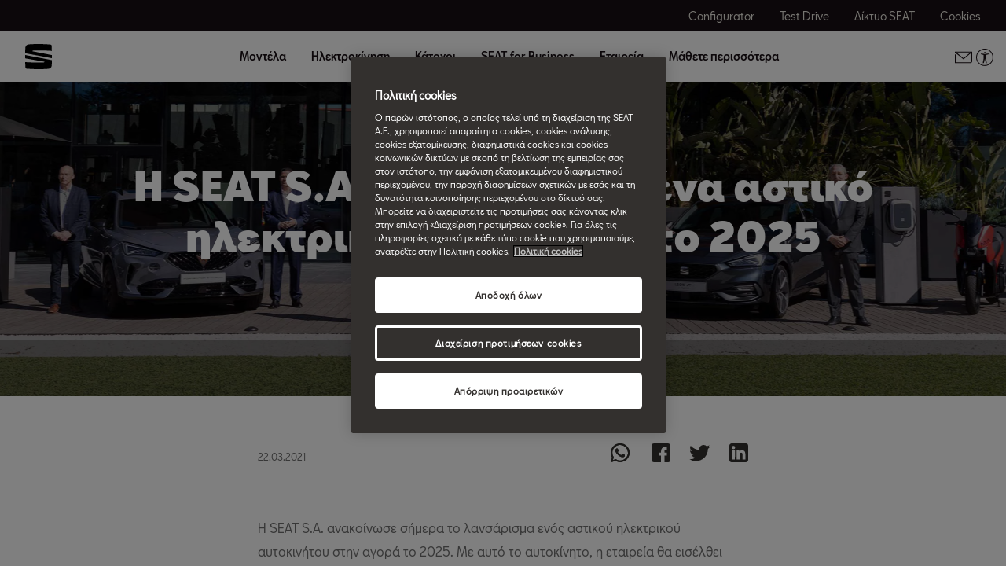

--- FILE ---
content_type: text/html;charset=utf-8
request_url: https://www.seat.gr/company/news/company/annual-press-conference
body_size: 17224
content:

<!DOCTYPE HTML>
<html lang="el-GR">


    <head>

	

	
		<script defer="defer" type="text/javascript" src="/.rum/@adobe/helix-rum-js@%5E2/dist/rum-standalone.js"></script>
<link rel="preload" as="font" href="/etc.clientlibs/nuevaswebs/components/clientlibs/nuevaswebs/main/resources/fonts/SeatBcn-Regular.woff" crossorigin="anonymous"/>
		<link rel="preload" as="font" href="/etc.clientlibs/nuevaswebs/components/clientlibs/nuevaswebs/main/resources/fonts/SeatBcn-Black.woff" crossorigin="anonymous"/>
		<link rel="preload" as="font" href="/etc.clientlibs/nuevaswebs/components/clientlibs/nuevaswebs/main/resources/fonts/SeatBcn-Bold.woff" crossorigin="anonymous"/>
		<link rel="preload" as="font" href="/etc.clientlibs/nuevaswebs/components/clientlibs/nuevaswebs/main/resources/fonts/SeatBcn-Medium.woff" crossorigin="anonymous"/>

		<link rel="dns-prefetch" href="https://seat-ws.com"/>

		
	

    

	

	<link rel="dns-prefetch" href="https://www.googletagmanager.com"/>
	<link rel="dns-prefetch" href="https://analytics.google.com"/>
	<link rel="dns-prefetch" href="https://assets.adobedtm.com"/>
	<link rel="dns-prefetch" href="https://seatsa.tt.omtrdc.net"/>

    
    

	
	<meta http-equiv="content-type" content="text/html; charset=UTF-8"/>
	<meta name="viewport" content="width=device-width, initial-scale=1, shrink-to-fit=no, maximum-scale=1, user-scalable=no"/>

	


	
	


	<!-- SEO Meta tags -->
	<meta name="robots" content="INDEX, FOLLOW"/>

	
	

	
	
    

    
        
            <meta id="seatIdAvoidProfile" name="seatIdAvoidProfile" content="false"/>
        
            <meta id="languageISO" name="languageISO" content="el_GR"/>
        
            <meta id="currency" name="currency" content="€"/>
        
            <meta id="currencyCode" name="currencyCode" content="EUR"/>
        
            <meta id="workflow" name="workflow" content="seat-gr-el"/>
        
            <meta id="RYE-config-central" name="RYE-config-central" content="true"/>
        
            <meta id="dealerURL" name="dealerURL" content="https://www.seat.gr/company/news/company/annual-press-conference.snw.xml?app=seat"/>
        
            <meta id="dealerCountry" name="dealerCountry" content="grc"/>
        
            <meta id="hash" name="hash" content="aTNmV0FJemFTeUJsWkNWOTdVR3BzaG5pa2NOUlptZHU3SjJuOU1qdXJhczh2Qm0yaQ=="/>
        
            <meta id="googleMapId" name="googleMapId" content="defaultMapId"/>
        
            <meta id="hash-grv3" name="hash-grv3" content="6LcppgwrAAAAAO8j1Q7-sxRQxfVdG_mOutb9uLcO"/>
        
            
        
    


	<!-- Social Sharing -->
	
	<meta property="og:url" content="https://www.seat.gr/company/news/company/annual-press-conference"/>
	
		
		
		
	
	
	<meta property="og:image:width" content="300"/>
	<meta property="og:image:height" content="300"/>
	<meta property="og:type" content="article"/>
	<meta property="og:title" content="Η SEAT S.A. θα λανσάρει ένα αστικό ηλεκτρικό αυτοκίνητο το 2025 | SEAT"/>
	<meta property="og:description" content="Η SEAT S.A. ανακοίνωσε σήμερα το λανσάρισμα ενός αστικού
ηλεκτρικού αυτοκινήτου στην αγορά το 2025. Με αυτό το αυτοκίνητο, η εταιρεία θα εισέλθει στην κατηγορία των 20– 25.000 ευρώ, ώστε να κάνει τον εξηλεκτρισμό προσιτό στις μάζες και να επιτύχει τους στόχους της Πράσινης Συμφωνίας."/>

	<meta name="twitter:card" content="summary_large_image"/>
	
	
	<meta name="twitter:title" content="Η SEAT S.A. θα λανσάρει ένα αστικό ηλεκτρικό αυτοκίνητο το 2025 | SEAT"/>
	<meta name="twitter:description" content="Η SEAT S.A. ανακοίνωσε σήμερα το λανσάρισμα ενός αστικού
ηλεκτρικού αυτοκινήτου στην αγορά το 2025. Με αυτό το αυτοκίνητο, η εταιρεία θα εισέλθει στην κατηγορία των 20– 25.000 ευρώ, ώστε να κάνει τον εξηλεκτρισμό προσιτό στις μάζες και να επιτύχει τους στόχους της Πράσινης Συμφωνίας."/>

	

	
	

	
		
		
	

	
	

	
		
    
<link href="/etc.clientlibs/nuevaswebs/components/clientlibs/common/vendor/bootstrap-css.lc-a4b3f509e79c54a512b890d73235ef04-lc.min.css" type="text/css" rel="stylesheet"><link href="/etc.clientlibs/vwgroup/components/content/services/clientlibs/include.lc-328563ac6d32353c004c0459f0f978fc-lc.min.css" type="text/css" rel="stylesheet"><link href="/etc.clientlibs/seat-website/components/clientlibs/main.lc-db4c072ffbbb7ac68e60e233400f9ce5-lc.min.css" type="text/css" rel="stylesheet"><link href="/etc.clientlibs/nuevaswebs/components/clientlibs/nuevaswebs/main.lc-421bf845eef5c58018ca0b820a7e1957-lc.min.css" type="text/css" rel="stylesheet"><link href="/etc.clientlibs/seatComponents/components/banner/clientlibs.lc-2e4f1360ddbd64fbf400a2c011b5b2c7-lc.min.css" type="text/css" rel="stylesheet"><link href="/etc.clientlibs/vwgroup/components/clientlibs/common/utils/sticky-manager.lc-40865846d96a1f8467c170fe60081936-lc.min.css" type="text/css" rel="stylesheet"><link href="/etc.clientlibs/seat-website/components/structure/global-header/clientlibs.lc-e04289a4752a0f3731ac366b9fefbb53-lc.min.css" type="text/css" rel="stylesheet"><link href="/etc.clientlibs/vwgroup/components/structure/global-footer/clientlibs.lc-69736be27cde8e1e8af05c14a881dd78-lc.min.css" type="text/css" rel="stylesheet"><link href="/etc.clientlibs/vwgroup/components/structure/global-footer/country-selector/clientlibs.lc-05689f5a0158d7787a70982259510e77-lc.min.css" type="text/css" rel="stylesheet"><link href="/etc.clientlibs/seat-website/components/structure/global-footer/country-selector/clientlibs.lc-b052239651a9aae9046df73a81e5c95d-lc.min.css" type="text/css" rel="stylesheet"><link href="/etc.clientlibs/vwgroup/components/structure/prefooter/clientlibs.lc-67ad46a3952d14696a195e3db6552f3f-lc.min.css" type="text/css" rel="stylesheet"><link href="/etc.clientlibs/seat-website/components/structure/prefooter/clientlibs.lc-b6c1368dd79d24230f5a871b0f87ef9a-lc.min.css" type="text/css" rel="stylesheet"><link href="/etc.clientlibs/seat-website/components/structure/global-footer/clientlibs.lc-d8ece081ab7a42a547f76b7103bec530-lc.min.css" type="text/css" rel="stylesheet">


	

	

	

	

	

	<title>Η SEAT S.A. θα λανσάρει ένα αστικό ηλεκτρικό αυτοκίνητο το 2025 | SEAT</title>
	<meta name="hideInNav"/>
	<meta name="navTitle" content="Η SEAT S.A. θα λανσάρει ένα αστικό ηλεκτρικό αυτοκίνητο το 2025"/>

	<meta name="description" content="Η SEAT S.A. ανακοίνωσε σήμερα το λανσάρισμα ενός αστικού
ηλεκτρικού αυτοκινήτου στην αγορά το 2025. Με αυτό το αυτοκίνητο, η εταιρεία θα εισέλθει στην κατηγορία των 20– 25.000 ευρώ, ώστε να κάνει τον εξηλεκτρισμό προσιτό στις μάζες και να επιτύχει τους στόχους της Πράσινης Συμφωνίας."/>
	<meta name="template" content="articlepagetemplate"/>

	

	


	
    
    

    
    
    
    

	
    
        <link rel="icon" type="image/vnd.microsoft.icon" href="/etc/designs/nuevaswebs/favicon.ico"/>
        <link rel="shortcut icon" type="image/vnd.microsoft.icon" href="/etc/designs/nuevaswebs/favicon.ico"/>
    
    


	
	
		
    
<script type="text/javascript" src="/etc.clientlibs/vwgroup/components/clientlibs/common/utils/datalayer.lc-824949316b956be3c781af3ce4e713ed-lc.min.js"></script><script type="text/javascript" src="/etc.clientlibs/nuevaswebs/components/clientlibs/nuevaswebs/analytics.lc-a95b21c5abc9022be24bedbc76a0b259-lc.min.js"></script>


		
		
	

	
	

    
        
            <!-- OneTrust Cookies Consent Notice start for seat.gr -->
<script src="https://cdn.cookielaw.org/scripttemplates/otSDKStub.js" data-document-language="true" type="text/javascript" charset="UTF-8" data-domain-script="3589b628-f439-4b49-9334-a9715d4a3f7e"></script>
<!-- OneTrust Cookies Consent Notice end for seat.gr -->

<script src="https://assets.adobedtm.com/ee3d1dc2ceba/27d84612c207/launch-ENb70d780c40d145d483879179c0a43392.min.js" async></script>

<!-- Google Tag Manager -->
<script>(function(w,d,s,l,i){w[l]=w[l]||[];w[l].push({'gtm.start':
new Date().getTime(),event:'gtm.js'});var f=d.getElementsByTagName(s)[0],
j=d.createElement(s),dl=l!='dataLayer'?'&l='+l:'';j.async=true;j.src=
'https://www.googletagmanager.com/gtm.js?id='+i+dl;f.parentNode.insertBefore(j,f);
})(window,document,'script','dataLayer','GTM-MHFKJXR');</script>
<!-- End Google Tag Manager -->

<meta name="google-site-verification" content="vRSWuj-2qixAfmFq8WR5pZfQJpmsA70BTJEPbPqP-BM" />
        

        
    

	

	<script type="text/javascript">
		SEAT_ANALYTICS.trackPage('content\/countries\/gr\/seat\u002Dwebsite\/el\/company\/news\/company\/annual\u002Dpress\u002Dconference.html','','',false,'','');
	</script>

	<!-- SEO Part 1 canonical URL v1.0.6.1 -->
    
        
            
                
                <link rel="canonical" href="https://www.seat.gr/company/news/company/annual-press-conference"/>
            
        

        
            
        

        

        
    

	<!-- Seat Dealers Clientlib -->
	
	

	<!-- CSS Overlay -->
	
	

	
		<span id="hash" class="hidden" data-value="aTNmV0FJemFTeUJsWkNWOTdVR3BzaG5pa2NOUlptZHU3SjJuOU1qdXJhczh2Qm0yaQ=="></span>
	

	
		
	


</head>

    
    
        
    
    
    

    

    <body class="aem-site seat-website   ">
    
    
        



        
        


	



<div class="hidden" data-alt="Browser not supported
To live the full Seat Experience, please upgrade your browser to the newest version." id="compatibilityie"></div>

	<!-- Google Tag Manager (noscript) -->
<noscript><iframe src="https://www.googletagmanager.com/ns.html?id=GTM-MHFKJXR"
height="0" width="0" style="display:none;visibility:hidden"></iframe></noscript>
<!-- End Google Tag Manager (noscript) -->




<span class="d-none" id="pagenaming">en:Εταιρεία:News &amp; Events:Company:Annual Press Conference </span>
<span class="d-none" id="carCode"></span>
<span class="d-none" id="market-language">GR/EL</span>

<!-- Seat Dealers Analytics -->








<div class="cookie-policy-container">
	

	<div id="cookies-modal-container">

	</div>
</div>



    
<div><div class="section"><div class="new"></div>
</div><div class="iparys_inherited"><div class="modal-parsys iparsys parsys"></div>
</div>
</div>



<div><div class="section"><div class="new"></div>
</div><div class="iparys_inherited"><div class="header iparsys parsys"><div class="banner section">

    


<div id="banner-banner-63552154" class="seatComponents-banner seatComponents-banner-banner-63552154" style="display:none">
	 
	<div id="banner-banner-63552154" class="seatComponents-banner seatComponents-banner-banner-63552154">
		
	<div class="wrapper">
		<div class="banner-icon"></div>
		<div class="notice">Browser no longer supported</div>
		<div class="descriptionNotice">To ensure this content displays correctly, use one of the following options</div>
		<div class="banner-browsers">
			
				
					
						<a href="https://www.google.com/intl/en_en/chrome/" target="_blank" class="browser-choice">
							<img src="/content/dam/public/seat-website/generic/pop-up-browsers/browsers/chrome.png" alt="Browser image" loading="lazy"/>
							<p>Chrome </p></a>
					
						<a href="https://support.apple.com/en_US/downloads/safari" target="_blank" class="browser-choice">
							<img src="/content/dam/public/seat-website/generic/pop-up-browsers/browsers/safari.png" alt="Browser image" loading="lazy"/>
							<p>Safari </p></a>
					
						<a href="https://www.microsoft.com/en-us/edge" target="_blank" class="browser-choice">
							<img src="/content/dam/public/seat-website/generic/pop-up-browsers/browsers/edge.png" alt="Browser image" loading="lazy"/>
							<p>Edge </p></a>
					
						<a href="https://www.mozilla.org/en-US/firefox/new/" target="_blank" class="browser-choice">
							<img src="/content/dam/public/seat-website/generic/pop-up-browsers/browsers/firefox.png" alt="Browser image" loading="lazy"/>
							<p>Firefox </p></a>
					
						<a href="https://www.opera.com/download" target="_blank" class="browser-choice">
							<img src="/content/dam/public/seat-website/generic/pop-up-browsers/browsers/opera.png" alt="Browser image" loading="lazy"/>
							<p>Opera </p></a>
					
				
			
		</div>
		<div class="banner-close"></div>
	</div>

	</div>
</div>
</div>
<div class="ghost section">

</div>
<div class="global-header section">
    


<div class="gh-component stickyManager" data-sticky-type="scrollUp">
	<div id="globalheader" class="global-header-menu ">

		<div class="navigation-overlay"></div>

		<div class="gh-black-bar black-bar wx-hide-s wx-hide-m">
			<div class="gh-center-content">
				<div class="gh-site-name">
					








    <div class="cmp-title"><span class="cmp-title__text"/></div>
    
    


				</div>
				<div class="gh-utility-links">
					


    




	
		
			
	<div class="utility-link">
		
		
		

		<a href="https://www.seat.gr/configurator.html/model?wf=seat-gr-el" target="_self" class="utility-link-cta" onclick="s_objectID='globalheader_utilityLinkLabel_cc';">
			
			<span class="utility-link-label">
				Configurator
			</span>
		</a>
	</div>

		
			
	<div class="utility-link">
		
		
		

		<a href="https://www.seat.gr/car-shopping-tools/test-drive" target="_self" class="utility-link-cta" onclick="s_objectID='globalheader_utilityLinkLabel_td';">
			
			<span class="utility-link-label">
				Test Drive
			</span>
		</a>
	</div>

		
			
	<div class="utility-link">
		
		
		

		<a href="https://www.seat.gr/car-dealer-locator" target="_self" class="utility-link-cta" onclick="s_objectID='globalheader_utilityLinkLabel_find-a-dealer';">
			
			<span class="utility-link-label">
				Δίκτυο SEAT
			</span>
		</a>
	</div>

		
			
	<div class="utility-link">
		
		
		

		<button class="utility-link-cta" onclick="s_objectID='globalheader_utilityLinkLabel_other';Optanon.ToggleInfoDisplay();">
			
			<span class="utility-link-label">
				Cookies
			</span>
		</button>
	</div>

		
	


				</div>	
			</div>
		</div>

		<div class="navigation-bar"> 
			<div class="navigation-bar-container gh-center-content">
				<div class="logo image logo-section">


    
    
    
    
	


    
    

    
    
    
    

    <a class="cmp-image__link" href="https://www.seat.gr/">
        <div class="cmp-image ">
            
    
    
    
        
        <img fetchpriority="auto" src="/content/dam/public/seat-website/global-header/seat-logo/seat-s-logo.svg" loading="lazy" alt="Seat website" title="Seat website" class="cmp-image__image"/>
    

        </div>
    </a>




</div>

				<div class="navigation">
					
						


    




	<div class="selected-resource">
		<span class="selected-resource-label">
		</span>
	</div>
	

	<div class="navigation-content" data-current-resource-path="https://www.seat.gr/company/news/company/annual-press-conference">
		<div class="navigation-panel">
			<div class="navigation-panel-headers">
				<div class="gh-site-name-mobile"></div>
				<div class="close-menu"></div>
			</div>
			<div class="content-panel">
				
					
	
	
		
		
			
		
	

	<div class="navigation-main-item navigation-main-models" data-index="0">
		
			<div class="main-item">
				Μοντέλα
			</div>
		
		
	</div>



					
	
	
		
		
			
		
	

	<div class="gh-panel navigation-main-item navigation-main-models" data-index="0">
		
			<div class="main-item-panel-loader">
				<div class="main-item-panel-frame">
					<div class="back-menu"></div>
					<div class="main-item main-item-mobile">
						Μοντέλα
					</div>
					<div class="main-item-panel">
						
							
	<div class="item-panel">
		<div class="family-filters">
			<div class="family-filter active" data-model-family-tag="all">
				<span class="label">
					Όλα τα μοντέλα
				</span>
				<span class="counter" data-counter="0">
				</span>
			</div>
			
				<div class="family-filter" data-model-family-tag="countries:gr/seat-website/model-category/benzini">
					<span class="label">
						Βενζίνη
					</span>
					<span class="counter" data-counter="0">
					</span>
				</div>
			
				<div class="family-filter" data-model-family-tag="countries:gr/seat-website/model-category/petrelaio">
					<span class="label">
						Πετρέλαιο
					</span>
					<span class="counter" data-counter="0">
					</span>
				</div>
			
				<div class="family-filter" data-model-family-tag="countries:gr/seat-website/model-category/ilektriko">
					<span class="label">
						Ηλεκτρικό
					</span>
					<span class="counter" data-counter="0">
					</span>
				</div>
			
		</div>
		<div class="model-item-container">
			
				
	
	<div class="model-item active" data-model-family-tag="countries:gr/seat-website/model-category/benzini">
		<a href="https://www.seat.gr/carworlds/new-ibiza/overview" target="_self" data-resource-path="https://www.seat.gr/carworlds/new-ibiza/overview">
			<div class="model-item-image-cta">
				<div class="model-item-info">
					<h5>
						Νέο Ibiza
					</h5>
					
						
							<div class="model-item-prices-container">
							<span class="model-item-text model-item-price">
								
								Από  € 16.690 
							</span>
								
							</div>
						
						
					
				</div>
				<div class="model-item-img wx-aspect-ratio">
					
					
    
    
    
        
        <img fetchpriority="auto" src="/content/dam/public/seat-website/global-header/global-navigation/models/seat-new-ibiza-pa-liminal.png" loading="lazy" alt="Ibiza" title="Νέο Ibiza"/>
    

				</div>
			</div>
		</a>
		<div class="model-item-cta-list">
			
			
			
			
			
			
			<a href="https://www.seat.gr/carworlds/new-ibiza/overview" onclick="s_objectID='globalheader_TestDrive_other_';" target="_self" class="model-item-cta model-item-cta-orange">
				<span class="cta-text">Περισσότερα</span>
			</a>
		</div>
	</div>

			
				
	
	<div class="model-item active" data-model-family-tag="countries:gr/seat-website/model-category/benzini">
		<a href="https://www.seat.gr/carworlds/new-arona/overview" target="_self" data-resource-path="https://www.seat.gr/carworlds/new-arona/overview">
			<div class="model-item-image-cta">
				<div class="model-item-info">
					<h5>
						Νέο Arona
					</h5>
					
						
							<div class="model-item-prices-container">
							<span class="model-item-text model-item-price">
								
								Από  € 18.990 
							</span>
								
							</div>
						
						
					
				</div>
				<div class="model-item-img wx-aspect-ratio">
					
					
    
    
    
        
        <img fetchpriority="auto" src="/content/dam/public/seat-website/carworlds/arona-2025/mini-car/seat-arona-style-mini-car.png" loading="lazy" alt="New Arona" title="Νέο Arona"/>
    

				</div>
			</div>
		</a>
		<div class="model-item-cta-list">
			
			
			
			
			
			
			<a href="https://www.seat.gr/carworlds/new-arona/overview" onclick="s_objectID='globalheader_TestDrive_other_';" target="_self" class="model-item-cta model-item-cta-orange">
				<span class="cta-text">Περισσότερα</span>
			</a>
		</div>
	</div>

			
				
	
	<div class="model-item active" data-model-family-tag="countries:gr/seat-website/model-category/benzini,countries:gr/seat-website/model-category/petrelaio">
		<a href="https://www.seat.gr/carworlds/new-leon-2020/overview" target="_self" data-resource-path="https://www.seat.gr/carworlds/new-leon-2020/overview">
			<div class="model-item-image-cta">
				<div class="model-item-info">
					<h5>
						Leon
					</h5>
					
						
							<div class="model-item-prices-container">
							<span class="model-item-text model-item-price">
								
								Από € 23.490 
							</span>
								
							</div>
						
						
					
				</div>
				<div class="model-item-img wx-aspect-ratio">
					
					
    
    
    
        
        <img fetchpriority="auto" src="/content/dam/countries/gr/seat-website/global-header/global-navigation/images/SEAT-NEW-LEON-miniature.png" loading="lazy" alt="Νέο SEAT Leon 2020" title="Leon"/>
    

				</div>
			</div>
		</a>
		<div class="model-item-cta-list">
			
			
			
			
			
			
			<a href="https://www.seat.gr/carworlds/new-leon-2020/overview" onclick="s_objectID='globalheader_TestDrive_other_Leon';" target="_self" class="model-item-cta model-item-cta-orange">
				<span class="cta-text">Περισσότερα</span>
			</a>
		</div>
	</div>

			
				
	
	<div class="model-item active" data-model-family-tag="countries:gr/seat-website/model-category/benzini,countries:gr/seat-website/model-category/petrelaio">
		<a href="https://www.seat.gr/carworlds/new-leon-sportstourer-2020/overview" target="_self" data-resource-path="https://www.seat.gr/carworlds/new-leon-sportstourer-2020/overview">
			<div class="model-item-image-cta">
				<div class="model-item-info">
					<h5>
						Leon Sportstourer
					</h5>
					
						
							<div class="model-item-prices-container">
							<span class="model-item-text model-item-price">
								
								Από € 25.890 
							</span>
								
							</div>
						
						
					
				</div>
				<div class="model-item-img wx-aspect-ratio">
					
					
    
    
    
        
        <img fetchpriority="auto" src="/content/dam/public/seat-website/global-header/global-navigation/models/new-seat-leon-sportstourer-2020.png" loading="lazy" alt="SEAT Leon Sportstourer 2020" title="Leon Sportstourer"/>
    

				</div>
			</div>
		</a>
		<div class="model-item-cta-list">
			
			
			
			
			
			
			<a href="https://www.seat.gr/carworlds/new-leon-sportstourer-2020/overview" onclick="s_objectID='globalheader_TestDrive_cc_Leon_Sportstourer';" target="_self" class="model-item-cta model-item-cta-orange">
				<span class="cta-text">Περισσότερα</span>
			</a>
		</div>
	</div>

			
				
	
	<div class="model-item active" data-model-family-tag="countries:gr/seat-website/model-category/ilektriko">
		<a href="https://www.seat.gr/mobility/mo/ekickscooter-25" target="_self" data-resource-path="https://www.seat.gr/mobility/mo/ekickscooter-25">
			<div class="model-item-image-cta">
				<div class="model-item-info">
					<h5 class="model-item-info-no-price">
						SEAT MÓ eKickscooter 25
					</h5>
					
						
							<div>
							
								
							</div>
						
						
					
				</div>
				<div class="model-item-img wx-aspect-ratio">
					
					
    
    
    
        
        <img fetchpriority="auto" src="/content/dam/public/seat-website/global-header/global-navigation/models/e-kickscooter-25.png" loading="lazy" alt="SEAT MÓ eKickScooter 25" title="SEAT MÓ eKickscooter 25"/>
    

				</div>
			</div>
		</a>
		<div class="model-item-cta-list">
			
			
			
			
			
			
			<a href="https://www.seat.gr/mobility/mo/ekickscooter-25" onclick="s_objectID='globalheader_TestDrive_other_';" target="_self" class="model-item-cta model-item-cta-orange">
				<span class="cta-text">Περισσότερα</span>
			</a>
		</div>
	</div>

			
				
	
	<div class="model-item active" data-model-family-tag="countries:gr/seat-website/model-category/ilektriko">
		<a href="https://www.seat.gr/mobility/mo/e-kickscooter-65" target="_self" data-resource-path="https://www.seat.gr/mobility/mo/e-kickscooter-65">
			<div class="model-item-image-cta">
				<div class="model-item-info">
					<h5 class="model-item-info-no-price">
						SEAT MÓ eKickscooter 65
					</h5>
					
						
							<div>
							
								
							</div>
						
						
					
				</div>
				<div class="model-item-img wx-aspect-ratio">
					
					
    
    
    
        
        <img fetchpriority="auto" src="/content/dam/public/seat-website/global-header/global-navigation/models/e-kickscooter65.png" loading="lazy" alt="View more" title="SEAT MÓ eKickscooter 65"/>
    

				</div>
			</div>
		</a>
		<div class="model-item-cta-list">
			
			
			
			
			
			
			<a href="https://www.seat.gr/mobility/mo/e-kickscooter-65" onclick="s_objectID='globalheader_TestDrive_other_';" target="_self" class="model-item-cta model-item-cta-orange">
				<span class="cta-text">Περισσότερα</span>
			</a>
		</div>
	</div>

			
				
	
	<div class="model-item active" data-model-family-tag="countries:gr/seat-website/model-category/ilektriko">
		<a href="https://www.seat.gr/mobility/mo/e-scooter-125" target="_self" data-resource-path="https://www.seat.gr/mobility/mo/e-scooter-125">
			<div class="model-item-image-cta">
				<div class="model-item-info">
					<h5>
						SEAT MÓ eScooter 125
					</h5>
					
						
							<div class="model-item-prices-container">
							<span class="model-item-text model-item-price">
								
								Από  € 2.990 
							</span>
								
							</div>
						
						
					
				</div>
				<div class="model-item-img wx-aspect-ratio">
					
					
    
    
    
        
        <img fetchpriority="auto" src="/content/dam/public/seat-website/global-header/global-navigation/models/e-scooter125.png" loading="lazy" alt="View more" title="SEAT MÓ eScooter 125"/>
    

				</div>
			</div>
		</a>
		<div class="model-item-cta-list">
			
			
			
			
			
			
			<a href="https://www.seat.gr/mobility/mo/e-scooter-125" onclick="s_objectID='globalheader_TestDrive_other_';" target="_self" class="model-item-cta model-item-cta-orange">
				<span class="cta-text">Περισσότερα</span>
			</a>
		</div>
	</div>

			
		</div>
	</div>

						
						
					</div>
				</div>
			</div>
		
		
	</div>



				
					
	
	
		
		
	

	<div class="navigation-main-item navigation-main-dropdown" data-index="1">
		
			<div class="main-item">
				Ηλεκτροκίνηση
			</div>
		
		
	</div>



					
	
	
		
		
	

	<div class="gh-panel navigation-main-item navigation-main-dropdown" data-index="1">
		
			<div class="main-item-panel-loader">
				<div class="main-item-panel-frame">
					<div class="back-menu"></div>
					<div class="main-item main-item-mobile">
						Ηλεκτροκίνηση
					</div>
					<div class="main-item-panel">
						
						
							
	
		
	
	<div class="item-panel">
		
		<a href="https://www.seat.gr/urban-mobility-redirect/seat-mo" class="item-panel-link" onclick="s_objectID='globalheader_mainSubLink_';" target="_self">
			<span class="item-panel-label">
				SEAT MÓ
			</span>
			<span class="item-panel-description">
				Ηλεκτρικές, προσιτές και εύκολες στη χρήση αστικές λύσεις κινητικότητας
			</span>
		</a>
	</div>

	
		
	
	<div class="item-panel">
		
		<a href="https://www.seat.gr/urban-mobility-redirect/e-hybrid-electric-vehicles" class="item-panel-link" onclick="s_objectID='globalheader_mainSubLink_';" target="_self">
			<span class="item-panel-label">
				Υβριδικά &amp; Ηλεκτρικά αυτοκίνητα
			</span>
			<span class="item-panel-description">
				Τώρα είναι η ώρα για την ηλεκτρική γκάμα της SEAT: καλύτερη κίνηση, θετική αλλαγή
			</span>
		</a>
	</div>

	

						
					</div>
				</div>
			</div>
		
		
	</div>



				
					
	
	
		
		
	

	<div class="navigation-main-item navigation-main-dropdown" data-index="2">
		
			<div class="main-item">
				Κάτοχοι
			</div>
		
		
	</div>



					
	
	
		
		
	

	<div class="gh-panel navigation-main-item navigation-main-dropdown" data-index="2">
		
			<div class="main-item-panel-loader">
				<div class="main-item-panel-frame">
					<div class="back-menu"></div>
					<div class="main-item main-item-mobile">
						Κάτοχοι
					</div>
					<div class="main-item-panel">
						
						
							
	
		
	
	<div class="item-panel">
		
		<a href="https://www.seat.gr/owners-redirect/seat-service" class="item-panel-link" onclick="s_objectID='globalheader_mainSubLink_';" target="_self">
			<span class="item-panel-label">
				SEAT Service
			</span>
			<span class="item-panel-description">
				Ό,τι χρειάζεστε για να είστε ξέγνοιαστοι.
			</span>
		</a>
	</div>

	
		
	
	<div class="item-panel">
		
		<a href="https://www.seat.gr/owners-redirect/parts" class="item-panel-link" onclick="s_objectID='globalheader_mainSubLink_';" target="_self">
			<span class="item-panel-label">
				Ανταλλακτικά
			</span>
			<span class="item-panel-description">
				Γνήσια ανταλλακτικά υψηλής ποιότητας για το SEAT σας.
			</span>
		</a>
	</div>

	
		
	
	<div class="item-panel">
		
		<a href="https://www.seat.gr/owners-redirect/accessories" class="item-panel-link" onclick="s_objectID='globalheader_mainSubLink_';" target="_self">
			<span class="item-panel-label">
				Αξεσουάρ
			</span>
			<span class="item-panel-description">
				Γνήσια αξεσουάρ που ταιριάζουν στο προσωπικό σας στιλ.
			</span>
		</a>
	</div>

	
		
	
	<div class="item-panel">
		
		<a href="https://www.seat.gr/owners-redirect/my-seat" class="item-panel-link" onclick="s_objectID='globalheader_mainSubLink_';" target="_self">
			<span class="item-panel-label">
				Το SEAT σας
			</span>
			<span class="item-panel-description">
				Εργαλεία για να είστε πάντα συνδεδεμένοι.
			</span>
		</a>
	</div>

	
		
	
	<div class="item-panel">
		
		<a href="https://www.seat.gr/owners-redirect/maintenance" class="item-panel-link" onclick="s_objectID='globalheader_mainSubLink_';" target="_self">
			<span class="item-panel-label">
				Συντήρηση 
			</span>
			<span class="item-panel-description">
				Εξειδικευμένη φροντίδα αποκλειστικά για το SEAT σας.
			</span>
		</a>
	</div>

	
		
	
	<div class="item-panel">
		
		<a href="https://www.seat.gr/owners-redirect/seat-connect" class="item-panel-link" onclick="s_objectID='globalheader_mainSubLink_';" target="_self">
			<span class="item-panel-label">
				SEAT CONNECT
			</span>
			<span class="item-panel-description">
				Πάντα σε επαφή με τον δικό σας κόσμο.
			</span>
		</a>
	</div>

	

						
					</div>
				</div>
			</div>
		
		
	</div>



				
					
	
	
		
		
	

	<div class="navigation-main-item navigation-main-dropdown" data-index="3">
		
			<div class="main-item">
				SEAT for Business
			</div>
		
		
	</div>



					
	
	
		
		
	

	<div class="gh-panel navigation-main-item navigation-main-dropdown" data-index="3">
		
			<div class="main-item-panel-loader">
				<div class="main-item-panel-frame">
					<div class="back-menu"></div>
					<div class="main-item main-item-mobile">
						SEAT for Business
					</div>
					<div class="main-item-panel">
						
						
							
	
		
	
	<div class="item-panel">
		
		<a href="https://www.seat.gr/seat-for-business-redirect/seat-for-business" class="item-panel-link" onclick="s_objectID='globalheader_mainSubLink_';" target="_self">
			<span class="item-panel-label">
				SEAT for Business
			</span>
			<span class="item-panel-description">
				Αναπτύξτε την επιχείρησή σας.
			</span>
		</a>
	</div>

	
		
	
	<div class="item-panel">
		
		<a href="https://www.seat.gr/seat-for-business-redirect/tgi-by-seat" class="item-panel-link" onclick="s_objectID='globalheader_mainSubLink_';" target="_self">
			<span class="item-panel-label">
				TGI by SEAT
			</span>
			<span class="item-panel-description">
				Ο οικολογικός τρόπος να πάτε πιο μακριά με λιγότερα.
			</span>
		</a>
	</div>

	

						
					</div>
				</div>
			</div>
		
		
	</div>



				
					
	
	
		
		
	

	<div class="navigation-main-item navigation-main-dropdown" data-index="4">
		
			<div class="main-item">
				Εταιρεία
			</div>
		
		
	</div>



					
	
	
		
		
	

	<div class="gh-panel navigation-main-item navigation-main-dropdown" data-index="4">
		
			<div class="main-item-panel-loader">
				<div class="main-item-panel-frame">
					<div class="back-menu"></div>
					<div class="main-item main-item-mobile">
						Εταιρεία
					</div>
					<div class="main-item-panel">
						
						
							
	
		
	
	<div class="item-panel">
		
		<a href="https://www.seat.gr/company/easy-mobility-cars" class="item-panel-link" onclick="s_objectID='globalheader_mainSubLink_';" target="_self">
			<span class="item-panel-label">
				Αγκαλιάζοντας την εύκολη κινητικότητα
			</span>
			<span class="item-panel-description">
				Το μέλλον δεν περιμένει. Ούτε εμείς. 
			</span>
		</a>
	</div>

	
		
	
	<div class="item-panel">
		
		<a href="https://www.seat.gr/company/inspiring-creative-living" class="item-panel-link" onclick="s_objectID='globalheader_mainSubLink_';" target="_self">
			<span class="item-panel-label">
				Δημιουργική ζωή
			</span>
			<span class="item-panel-description">
				Βαρκελώνη, πατρίδα για τολμηρές ιδέες και κουλτούρα.
			</span>
		</a>
	</div>

	
		
	
	<div class="item-panel">
		
		<a href="https://www.seat.gr/company/moving-you-forward" class="item-panel-link" onclick="s_objectID='globalheader_mainSubLink_';" target="_self">
			<span class="item-panel-label">
				Σας πηγαίνουμε μπροστά 
			</span>
			<span class="item-panel-description">
				Η ζωή είναι πολύ μικρή για να μένετε στάσιμοι.
			</span>
		</a>
	</div>

	
		
	
	<div class="item-panel">
		
		<a href="https://www.seat.gr/company/human-resources" class="item-panel-link" onclick="s_objectID='globalheader_mainSubLink_';" target="_self">
			<span class="item-panel-label">
				Ανθρώπινο Δυναμικό 
			</span>
			<span class="item-panel-description">
				Η ευκαιρία για ένα θαυμάσιο μέλλον μαζί μας.
			</span>
		</a>
	</div>

	
		
	
	<div class="item-panel">
		
		<a href="https://www.seat.gr/company/news" class="item-panel-link" onclick="s_objectID='globalheader_mainSubLink_';" target="_self">
			<span class="item-panel-label">
				Νέα 
			</span>
			<span class="item-panel-description">
				Ενημερωθείτε για τα τελευταία νέα της SEAT.
			</span>
		</a>
	</div>

	
		
	
	<div class="item-panel">
		
		<a href="https://www.seat.gr/company/history" class="item-panel-link" onclick="s_objectID='globalheader_mainSubLink_';" target="_self">
			<span class="item-panel-label">
				Ιστορία 
			</span>
			<span class="item-panel-description">
				Ένα ταξίδι πάνω από 60 χρόνια.
			</span>
		</a>
	</div>

	
		
	
	<div class="item-panel">
		
		<a href="https://www.seat.gr/company/contact-us" class="item-panel-link" onclick="s_objectID='globalheader_mainSubLink_';" target="_self">
			<span class="item-panel-label">
				Επικοινωνία 
			</span>
			<span class="item-panel-description">
				Οι ερωτήσεις και οι ανησυχίες σας είναι προτεραιότητά μας.
			</span>
		</a>
	</div>

	

						
					</div>
				</div>
			</div>
		
		
	</div>



				
					
	
	
		
		
	

	<div class="navigation-main-item navigation-main-dropdown" data-index="5">
		
			<div class="main-item">
				Μάθετε περισσότερα
			</div>
		
		
	</div>



					
	
	
		
		
	

	<div class="gh-panel navigation-main-item navigation-main-dropdown" data-index="5">
		
			<div class="main-item-panel-loader">
				<div class="main-item-panel-frame">
					<div class="back-menu"></div>
					<div class="main-item main-item-mobile">
						Μάθετε περισσότερα
					</div>
					<div class="main-item-panel">
						
						
							
	
		
	
	<div class="item-panel">
		
		<a href="https://www.seat.gr/car-shopping-tools/seat-offers" class="item-panel-link" onclick="s_objectID='globalheader_mainSubLink_';" target="_self">
			<span class="item-panel-label">
				Χρηματοδότηση &amp; Προσφορές 
			</span>
			<span class="item-panel-description">
				Ανακαλύψτε τις καλύτερες προσφορές μας.
			</span>
		</a>
	</div>

	
		
	
	<div class="item-panel">
		
		<a href="https://www.seat.gr/car-shopping-tools/xrimatodotisi" class="item-panel-link" onclick="s_objectID='globalheader_mainSubLink_';" target="_self">
			<span class="item-panel-label">
				Χρηματοδότηση
			</span>
			<span class="item-panel-description">
				Δείτε αναλυτικά τα προγράμματα χρηματοδότησης.
			</span>
		</a>
	</div>

	
		
	
	<div class="item-panel">
		
		<a href="https://www.seat.gr/car-shopping-tools/brochure-download" class="item-panel-link" onclick="s_objectID='globalheader_mainSubLink_';" target="_self">
			<span class="item-panel-label">
				Έντυπα &amp; Τιμοκατάλογοι
			</span>
			<span class="item-panel-description">
				Γνωρίστε όλες τις λεπτομέρειες για το δικό σας μοντέλο SEAT με τα έντυπα των αυτοκινήτων.
			</span>
		</a>
	</div>

	
		
	
	<div class="item-panel">
		
		<a href="https://www.seat.gr/car-shopping-tools/test-drive" class="item-panel-link" onclick="s_objectID='globalheader_mainSubLink_';" target="_self">
			<span class="item-panel-label">
				Αίτημα για Test Drive
			</span>
			<span class="item-panel-description">
				Ζήστε την απόλυτη εμπειρία SEAT.
			</span>
		</a>
	</div>

	
		
	
	<div class="item-panel">
		
		<a href="https://www.seat.gr/car-shopping-tools/faqs" class="item-panel-link" onclick="s_objectID='globalheader_mainSubLink_';" target="_self">
			<span class="item-panel-label">
				FAQs
			</span>
			<span class="item-panel-description">
				Λύστε όλες τις απορίες σας!
			</span>
		</a>
	</div>

	
		
	
	<div class="item-panel">
		
		<a href="https://www.seat.gr/car-shopping-tools/overview1" class="item-panel-link" onclick="s_objectID='globalheader_mainSubLink_';" target="_self">
			<span class="item-panel-label">
				SEAT for business
			</span>
			<span class="item-panel-description">
				Αναβαθμίστε την επιχείρησή σας.
			</span>
		</a>
	</div>

	
		
	
	<div class="item-panel">
		
		<a href="https://www.seat.gr/car-shopping-tools/newsletter" class="item-panel-link" onclick="s_objectID='globalheader_mainSubLink_';" target="_self">
			<span class="item-panel-label">
				Newsletter
			</span>
			
		</a>
	</div>

	
		
	
	<div class="item-panel">
		
		<a href="https://www.seat.gr/car-shopping-tools/istorikoi-timokatalogoi-bebaioseis" class="item-panel-link" onclick="s_objectID='globalheader_mainSubLink_';" target="_self">
			<span class="item-panel-label">
				Ιστορικοί Τιμοκατάλογοι &amp; Βεβαιώσεις ΛΤΠΦ
			</span>
			<span class="item-panel-description">
				Ιστορικοί τιμοκατάλογοι, βεβαιώσεις ΛΤΠΦ &amp; πιστοποιητικά συμμόρφωσης   
			</span>
		</a>
	</div>

	

						
					</div>
				</div>
			</div>
		
		
	</div>



				

				<div class="navigation-panel-footer">
					<div class="utility-links">
						
	
		
			
	<div class="utility-link">
		
		
		

		<a href="https://www.seat.gr/configurator.html/model?wf=seat-gr-el" target="_self" class="utility-link-cta" onclick="s_objectID='globalheader_utilityLinkLabel_cc';">
			
				<div class="utility-link-image">
					
					
    
    
    
        
        <img fetchpriority="auto" src="/content/dam/public/seat-website/generic/icons/header-icons/configurador.svg" loading="lazy" alt="Configurator" title="Configurator"/>
    

				</div>
			
			<span class="utility-link-label">
				Configurator
			</span>
		</a>
	</div>

		
			
	<div class="utility-link">
		
		
		

		<a href="https://www.seat.gr/car-shopping-tools/test-drive" target="_self" class="utility-link-cta" onclick="s_objectID='globalheader_utilityLinkLabel_td';">
			
				<div class="utility-link-image">
					
					
    
    
    
        
        <img fetchpriority="auto" src="/content/dam/public/seat-website/generic/icons/header-icons/test_drive.svg" loading="lazy" alt="Test Drive" title="Test Drive"/>
    

				</div>
			
			<span class="utility-link-label">
				Test Drive
			</span>
		</a>
	</div>

		
			
	<div class="utility-link">
		
		
		

		<a href="https://www.seat.gr/car-dealer-locator" target="_self" class="utility-link-cta" onclick="s_objectID='globalheader_utilityLinkLabel_find-a-dealer';">
			
				<div class="utility-link-image">
					
					
    
    
    
        
        <img fetchpriority="auto" src="/content/dam/public/seat-website/generic/icons/header-icons/find_dealer.svg" loading="lazy" alt="Δίκτυο SEAT" title="Δίκτυο SEAT"/>
    

				</div>
			
			<span class="utility-link-label">
				Δίκτυο SEAT
			</span>
		</a>
	</div>

		
			
	<div class="utility-link">
		
		
		

		<button class="utility-link-cta" onclick="s_objectID='globalheader_utilityLinkLabel_other';Optanon.ToggleInfoDisplay();">
			
				<div class="utility-link-image">
					
					
    
    
    
        
        <img fetchpriority="auto" src="/content/dam/public/seat-website/generic/icons/header-icons/configure.svg" loading="lazy" alt="Cookies" title="Cookies"/>
    

				</div>
			
			<span class="utility-link-label">
				Cookies
			</span>
		</button>
	</div>

		
	

						
	
		
		
	

						<div class="js-INDmenu-btn_mobile utility-link mod__hidden">
							<button onclick="window.interdeal.a11y.openMenu()" class="utility-link-cta">
								<div class="utility-link-image"><img src="/content/dam/public/seat-website/generic/icons/icon-floating-buttons/accessibility-button.svg" alt="Accessibility Button"/></div>
								<span class="utility-link-label accesibilityLabel" id="accesibilityLabelMobile"></span>
							</button>
						</div>
					</div>
				</div>
			</div>
		</div>
	</div>


					
					
				</div>
				<div class="icon-links">
					



    




	
		
			
			
	<div class="icon-link ">
		
		<a href="https://www.seat.gr/company/contact-us" target="_self" onclick="s_objectID='globalheader_iconLinkLabel_';">
			
			
    
    
    
        
        <img fetchpriority="auto" src="/content/dam/countries/gr/seat-website/global-header/global-navigation/images/ic-mail.svg" loading="lazy" alt="Image" title="Image"/>
    

		</a>
	</div>

		
	


<span class="js-INDmenu-btn_desktop mod__hidden">
	<button class="utility-link-cta" onclick="window.interdeal.a11y.openMenu()">
		<div class="utility-link-image"><img src="/content/dam/public/seat-website/generic/icons/icon-floating-buttons/accessibility-button.svg" alt="Accessibility Button"/></div>
	</button>
</span>







<div class="icon-link menu-link"></div>
				</div>
			</div>
		</div>

	</div>
</div>

<input type="hidden" data-accesibilityLabel="Προσβασιμότητα "/>
<input type="hidden" data-enableAccesibilityModal="true"/></div>
</div>
</div>
</div>

<div class="container-body">
    

    





    <div class="article bg-white">
        <div>

    


<div>

    
    

</div>

<div class="article-hero no-lazy" id="articlehero">
    <div class="container-fluid">
        <div class="row">
            <div class="col-12 p-0">
                
    

    <div class="cont-img">
        
    
    

    
        <span data-picture="" data-alt="Annual Press Conference 2021" data-title="Annual Press Conference 2021" data-class="cq-dd-image img-viewport img-responsive">
            <div>
                <span data-focalPoint="f-center" data-src="/content/dam/editorial/seat-website/company/news-and-events/company/annual-press-conference/hero-article/small/annual-press-conference-2021.jpg" data-srcBig="/content/dam/editorial/seat-website/company/news-and-events/company/annual-press-conference/hero-article/small/annual-press-conference-2021.jpg" data-media="(max-width: 763px)"></span>
            </div>
            <div>
                <span data-focalPoint="f-center" data-src="/content/dam/editorial/seat-website/company/news-and-events/company/annual-press-conference/hero-article/medium/annual-press-conference-2021.jpg" data-srcBig="/content/dam/editorial/seat-website/company/news-and-events/company/annual-press-conference/hero-article/medium/annual-press-conference-2021.jpg" data-media="(min-width : 764px) and (max-width : 1015px)"></span>
            </div>
            <div>
                <span data-focalPoint="f-center" data-src="/content/dam/editorial/seat-website/company/news-and-events/company/annual-press-conference/hero-article/large/annual-press-conference-2021.jpg" data-srcBig="/content/dam/editorial/seat-website/company/news-and-events/company/annual-press-conference/hero-article/large/annual-press-conference-2021.jpg" data-media="(min-width: 1016px) and (max-width : 1435px)"></span>
            </div>
            <div>
                <span data-focalPoint="f-center" data-src="/content/dam/editorial/seat-website/company/news-and-events/company/annual-press-conference/hero-article/x-large/annual-press-conference-2021.jpg" data-srcBig="/content/dam/editorial/seat-website/company/news-and-events/company/annual-press-conference/hero-article/x-large/annual-press-conference-2021.jpg" data-media="(min-width: 1436px)"></span>
            </div>
        </span>

        <noscript>
            <img src="/content/dam/editorial/seat-website/company/news-and-events/company/annual-press-conference/hero-article/x-large/annual-press-conference-2021.jpg" alt="Annual Press Conference 2021" title="Annual Press Conference 2021" class="cq-dd-image img-viewport"/>
        </noscript>
    


        
    </div>

                <div class="cont-module">
                    <div class="cont-module-text">
                        
                        <h1 class="title text-white">Η SEAT S.A. θα λανσάρει ένα αστικό ηλεκτρικό αυτοκίνητο το 2025</h1>
                    </div>
                </div>
                <div class="cta-cont">
                    <a id="articleheroprimaryCtaTitle" href="https://www.seat.gr/company/news" target="_self" class="link-arrow-white">Επιστροφή στα Νέα
                        <span class="arrow">
                          <img src="/etc.clientlibs/nuevaswebs/components/clientlibs/nuevaswebs/main/resources/img/arrow-white.svg" alt="icon arrow-white"/>
                        </span>
                    </a>
                </div>
            </div>
        </div>
    </div>
</div></div>
        <div>



<div class="article-social">
    <div class="container-fluid">
        <div class="container">
            <div class="row">
                <div class="col-12 col-lg-8 offset-lg-2">
                    <div class="social-icons-container">
                        <ul class="social-icons">
                            <li>
                                <a target="_blank" href="https://wa.me/?text=https://www.seat.gr/company/news/company/annual-press-conference">
                                    <img src="/content/dam/editorial/seat-website/generic/icons/icon-social/ico-whatsapp.svg" alt="Whatsapp"/>
                                </a>
                            </li>
                        
                            <li>
                                <a target="_blank" href="https://www.facebook.com/sharer/sharer.php?u=https://www.seat.gr/company/news/company/annual-press-conference">
                                    <img src="/content/dam/editorial/seat-website/generic/icons/icon-social/ico-facebook.svg" alt="Facebook"/>
                                </a>
                            </li>
                        
                            <li>
                                <a target="_blank" href="https://twitter.com/intent/tweet?url=https://www.seat.gr/company/news/company/annual-press-conference">
                                    <img src="/content/dam/editorial/seat-website/generic/icons/icon-social/ico-twitter.svg" alt="Twitter"/>
                                </a>
                            </li>
                        
                            <li>
                                <a target="_blank" href="https://www.linkedin.com/sharing/share-offsite/?url=https://www.seat.gr/company/news/company/annual-press-conference">
                                    <img src="/content/dam/editorial/seat-website/generic/icons/icon-social/ico-linkedin.svg" alt="Linkedin"/>
                                </a>
                            </li>
                        </ul>
                    </div>
                    <div class="social-date-container">
                        <p class="social-date">22.03.2021</p>
                    </div>
                </div>
            </div>
        </div>
    </div>
</div></div>
        
        <div><div class="richtext section">
    




        <p>Η SEAT S.A. ανακοίνωσε σήμερα το λανσάρισμα ενός αστικού ηλεκτρικού αυτοκινήτου στην αγορά το 2025. Με αυτό το αυτοκίνητο, η εταιρεία θα εισέλθει στην κατηγορία των 20– 25.000 ευρώ, ώστε να κάνει τον εξηλεκτρισμό προσιτό στις μάζες και να επιτύχει τους στόχους της Πράσινης Συμφωνίας. Η μονάδα παραγωγής όπου θα κατασκευάζεται το όχημα θα ανακοινωθεί τους επόμενους μήνες.</p>
<p>Στην Ετήσια Συνέντευξη Τύπου του 2021, η Ισπανική εταιρεία παρουσίασε ένα φιλόδοξο σχέδιο, που ονομάζεται Future Fast Forward, για να ηγηθεί του εξηλεκτρισμού της αυτοκινητοβιομηχανίας στην Ισπανία. Ο βασικός παράγοντας αυτού του σχεδίου είναι η παραγωγή αστικών ηλεκτρικών οχημάτων στην Ισπανία από το 2025.</p>
<p>Ο Πρόεδρος της SEAT S.A. Wayne Griffiths εξήγησε ότι <b>«θέλουμε να κατασκευάσουμε ηλεκτρικά αυτοκίνητα στην Ισπανία από το 2025. Φιλοδοξία μας είναι να παράγουμε περισσότερα από 500.000 αστικά ηλεκτρικά αυτοκίνητα ετησίως στο Martorell για τον Όμιλο Volkswagen, αλλά χρειαζόμαστε μια σαφή δέσμευση από την Ευρωπαϊκή Επιτροπή».</b></p>



</div>
<div class="singlevideo section">
    


<div>
    
    
</div>

<div>
    <div class="article-single-video" id="singlevideo">
        <div class="container-fluid">
            <div class="row d-flex justify-content-center">
                <div class="col-lg-10 col-xl-8">
                    <div class="cont-img">
                        
                        
                        <span data-picture="" data-alt="Annual Press Conference 2021" data-title="" data-class="cq-dd-image img-viewport">
                            <div class="">
                                <span class="" data-src="/content/countries/gr/seat-website/el/company/news/company/annual-press-conference/_jcr_content/article/singlevideo/singlevideoimage.resizedViewPort.scale.assetRootXL.jpg" data-srcBig="/content/countries/gr/seat-website/el/company/news/company/annual-press-conference/_jcr_content/article/singlevideo/singlevideoimage.resizedViewPort.noscale.assetRootXL.jpg" data-media="(max-width: 763px)"></span>
                            </div>
                            <div class="">
                                <span class="" data-src="/content/countries/gr/seat-website/el/company/news/company/annual-press-conference/_jcr_content/article/singlevideo/singlevideoimage.resizedViewPort.scale.assetRootXL.jpg" data-srcBig="/content/countries/gr/seat-website/el/company/news/company/annual-press-conference/_jcr_content/article/singlevideo/singlevideoimage.resizedViewPort.noscale.assetRootXL.jpg" data-media="(min-width : 764px) and (max-width : 1015px)"></span>
                            </div>
                            <div class="">
                                <span class="" data-src="/content/countries/gr/seat-website/el/company/news/company/annual-press-conference/_jcr_content/article/singlevideo/singlevideoimage.resizedViewPort.scale.assetRootXL.jpg" data-srcBig="/content/countries/gr/seat-website/el/company/news/company/annual-press-conference/_jcr_content/article/singlevideo/singlevideoimage.resizedViewPort.noscale.assetRootXL.jpg" data-media="(min-width: 1016px) and (max-width : 1435px)"></span>
                            </div>
                            <div class="">
                                <span class="" data-src="/content/countries/gr/seat-website/el/company/news/company/annual-press-conference/_jcr_content/article/singlevideo/singlevideoimage.resizedViewPort.scale.assetRootXL.jpg" data-srcBig="/content/countries/gr/seat-website/el/company/news/company/annual-press-conference/_jcr_content/article/singlevideo/singlevideoimage.resizedViewPort.noscale.assetRootXL.jpg" data-media="(min-width: 1436px)"></span>
                            </div>
                        </span>
                        <div class="play-block">
                            <a class="modalFullScreenTrigger" role="button" data-toggle="modal" data-type="single-video" data-video="G_HUJVW9uvs" onclick="s_objectID='Video Play Button';">
                                <img src="/etc.clientlibs/nuevaswebs/components/clientlibs/nuevaswebs/main/resources/img/ico-play-white.svg" alt="Play"/>
                            </a>
                        </div>
                    </div>
                    
                </div>
            </div>
        </div>
    </div>
</div></div>
<div class="richtextwithfloatingelement section">
    


<div>
    
    
</div>



    
        <div class="richtext">
            <div class="highlighted-text">
                <p>Στόχος το εργοστάσιο στο Martorell να παράγει περισσότερα από 500.000 ηλεκτρικά οχήματα ετησίως</p>
            </div>
            <p>Η SEAT S.A. στοχεύει όχι μόνο στην παραγωγή ηλεκτρικών οχημάτων αλλά και στην καθοδήγηση της ανάπτυξης ολόκληρου του έργου για τον Όμιλο Volkswagen. <b>«Το σχέδιό μας είναι να μετατρέψουμε το Τεχνικό Κέντρο μας, το μοναδικό στο είδους του στη νότια Ευρώπη σε ένα ουσιαστικό πλεονέκτημα R&amp;D για την περιοχή»</b>, δήλωσε ο Griffiths. <b>«Πιστεύουμε ότι είναι μέρος της ευθύνης μας να εξηλεκτρίσουμε την Ισπανία. Πριν από 70 χρόνια, βάλαμε αυτή τη χώρα σε τροχούς. Στόχος μας, τώρα, είναι να βάλουμε την Ισπανία σε ηλεκτρικούς τροχούς».</b></p>
<p>Το αστικό ηλεκτρικό αυτοκίνητο είναι ένα μεγάλο έργο όσον αφορά τον πιθανό του όγκο. Αντιπροσωπεύει ένα σημαντικό ορόσημο στο δρόμο προς τη βιωσιμότητα και την καταπολέμηση της κλιματικής αλλαγής και στοχεύει να γίνει ο κινητήρας για τη μετατροπή της Ισπανικής αυτοκινητοβιομηχανίας.</p>

        </div>
    
    
</div>
<div class="richtextwithfloatingelement section">
    


<div>
    
    
</div>



    
    
        <div class="richtext">
            <div class="highlighted-img">
                <div class="cont-img">
                    
                    
                    <span data-picture="" data-alt="Annual Press Conference 2021" data-title="" data-class="cq-dd-image img-viewport img-responsive f-center">
                <div class="">
                    <span class="" data-focalPoint="f-center" data-src="/content/countries/gr/seat-website/el/company/news/company/annual-press-conference/_jcr_content/article/richtextwithfloating_1815953571/singlevideoimage.resizedViewPort.scale.assetRootXL.jpg" data-srcBig="/content/countries/gr/seat-website/el/company/news/company/annual-press-conference/_jcr_content/article/richtextwithfloating_1815953571/singlevideoimage.resizedViewPort.noscale.assetRootXL.jpg" data-media="(max-width: 763px)"></span>
                </div>
                <div class="">
                    <span class="" data-focalPoint="f-center" data-src="/content/countries/gr/seat-website/el/company/news/company/annual-press-conference/_jcr_content/article/richtextwithfloating_1815953571/singlevideoimage.resizedViewPort.scale.assetRootXL.jpg" data-srcBig="/content/countries/gr/seat-website/el/company/news/company/annual-press-conference/_jcr_content/article/richtextwithfloating_1815953571/singlevideoimage.resizedViewPort.noscale.assetRootXL.jpg" data-media="(min-width : 764px) and (max-width : 1015px)"></span>
                </div>
                <div class="">
                    <span class="" data-focalPoint="f-center" data-src="/content/countries/gr/seat-website/el/company/news/company/annual-press-conference/_jcr_content/article/richtextwithfloating_1815953571/singlevideoimage.resizedViewPort.scale.assetRootXL.jpg" data-srcBig="/content/countries/gr/seat-website/el/company/news/company/annual-press-conference/_jcr_content/article/richtextwithfloating_1815953571/singlevideoimage.resizedViewPort.noscale.assetRootXL.jpg" data-media="(min-width: 1016px) and (max-width : 1435px)"></span>
                </div>
                <div class="">
                    <span class="" data-focalPoint="f-center" data-src="/content/countries/gr/seat-website/el/company/news/company/annual-press-conference/_jcr_content/article/richtextwithfloating_1815953571/singlevideoimage.resizedViewPort.scale.assetRootXL.jpg" data-srcBig="/content/countries/gr/seat-website/el/company/news/company/annual-press-conference/_jcr_content/article/richtextwithfloating_1815953571/singlevideoimage.resizedViewPort.noscale.assetRootXL.jpg" data-media="(min-width: 1436px)"></span>
                </div>
            </span>
                </div>
                <p>
                    
                </p>
            </div>
            <p><b>«Καταρτίσαμε το σχέδιο, έχουμε τους κατάλληλους συνεργάτες και γενικά είμαστε έτοιμοι να επενδύσουμε. Αυτό το έργο προορίζεται να γίνει ο μοχλός του μετασχηματισμού της Ισπανικής αυτοκινητοβιομηχανίας. Απαιτείται η υποστήριξη της Ισπανικής κυβέρνησης και της Ευρωπαϊκής Επιτροπής για αυτό το σχέδιο, ώστε να μπορέσει ο Όμιλος Volkswagen να λάβει την τελική απόφαση για την υλοποίηση του»</b>, υπογράμμισε ο Griffiths.</p>
<p>Ως η δεύτερη μεγαλύτερη βιομηχανία παραγωγής αυτοκινήτων στην Ευρώπη, η Ισπανία έχει μεγάλη ευθύνη να επιτύχει τους στόχους της Ευρωπαϊκής Πράσινης Συμφωνίας έως το 2030. Για το σκοπό αυτό, το έργο περιλαμβάνει τη δημιουργία ενός οικοσυστήματος ηλεκτρικών οχημάτων, την τόνωση της ζήτησης και την ανάπτυξη δημόσιων υποδομών φόρτισης.</p>
<p>Το Future Fast Forward θα χρησιμεύσει ως κινητήρια δύναμη για τη δημιουργία θέσεων απασχόλησης, ειδικά για τους νέους. Το έργο περιλαμβάνει τη SEAT S.A. καθώς και τοπικές κυβερνήσεις, τεχνολογικά κέντρα και μεγάλες, μεσαίες και μικρές εταιρείες. Ένα σύνολο από 15 συμμετέχοντες, από τουλάχιστον 6 τομείς, υποστηρίζουν το σχέδιο: Aeorum, Antolín, Asti Mobile Robotics, CaixaBank, Delta Vigo, Ficosa, Fisas Navarro, Gestamp, Iberdrola, Lithium Iberia, Mind Caps, Sayer Technologies, SEAT SA, Sesé και Telefónica.</p>

        </div>
    
</div>
<div class="richtext section">
    




        <p><b>CUPRA Tavascan, ένα όνειρο γίνεται πραγματικότητα</b></p>
<p>Κατά τη διάρκεια της Ετήσιας Συνέντευξης Τύπου της εταιρείας, ο Wayne Griffiths ανακοίνωσε ότι η CUPRA θα λανσάρει το Tavascan το 2024. Το CUPRA Tavascan θα είναι το δεύτερο 100% ηλεκτρικό μοντέλο της μάρκας, μετά το CUPRA Born στα τέλη του τρέχοντος έτους.</p>
<p><b>«Το όνειρό μας θα πραγματοποιηθεί: το CUPRA Tavascan θα γίνει πραγματικότητα. Βασισμένο την πλατφόρμα MEB του Ομίλου Volkswagen, θα σχεδιαστεί και θα αναπτυχθεί στη Βαρκελώνη και θα φτάσει στις αγορές της Ευρώπης και του εξωτερικού το 2024»,</b> εξήγησε ο Griffiths. </p>
<p>Φέτος, η CUPRA θα διαδραματίσει σημαντικό ρόλο στην ενίσχυση των οικονομικών αποτελεσμάτων της εταιρείας. Η πρόβλεψη της CUPRA είναι να διπλασιάσει τις πωλήσεις της και τον κύκλο εργασιών που το 2020 ανήλθε σε περίπου 900 εκατομμύρια ευρώ.</p>
<p>Η CUPRA θα ανοίξει επίσης νέες πόρτες στις πιο εξηλεκτρισμένες χώρες και σε νέες αγορές. Το 2022, η μάρκα θα ξεκινήσει τη λειτουργία της στην Αυστραλία, ως βασική κίνηση προς την επέκταση στην περιοχή Ασίας-Ειρηνικού.</p>
<p><b>«Η Αυστραλία είναι μια νέα αγορά και η CUPRA είναι μια νέα μάρκα. Οι πελάτες αναζητούν νέες μάρκες, υπάρχει ένα υψηλό εισόδημα μεσαίας τάξης και είναι μια προοδευτική κοινωνία. Είμαστε πεπεισμένοι ότι η CUPRA μπορεί να είναι επιτυχής σε αυτήν τη χώρα»,</b> δήλωσε ο Griffiths.</p>
<h2>Στόχος: επιστροφή στην κερδοφορία το 2021</h2>
<p>Ο COVID-19 διέκοψε προσωρινά τη θετική τάση της SEAT S.A. τα τελευταία χρόνια και επηρέασε σημαντικά τα οικονομικά αποτελέσματα το 2020 (*). Η Ισπανική εταιρεία εμφάνισε λειτουργικό αποτέλεσμα -418 εκατομμύρια ευρώ (2019: 352 εκατομμύρια ευρώ) και κέρδη μετά φόρων -194 εκατομμύρια ευρώ (2019: 346 εκατομμύρια ευρώ).</p>
<p>Αυτά τα αποτελέσματα ήταν αναμενόμενα δεδομένου ότι οι σημαντικότερες αγορές της, όπως η Ισπανία, το Ηνωμένο Βασίλειο και η Ιταλία, υπήρξαν μερικές από τις χώρες που επλήγησαν περισσότερο κατά τη διάρκεια της πανδημίας. Οι πωλήσεις της εταιρείας ακολούθησαν την τάση της συνολικής αγοράς αυτοκινήτων. Παρά τις προσπάθειες και τα θετικά αποτελέσματα των πωλήσεων όταν μειώθηκαν οι περιορισμοί, η εταιρεία πέτυχε 427.000 πωλήσεις, 25,6% λιγότερες από το προηγούμενο έτος (2019: 574.100 αυτοκίνητα).</p>
<p>Η επιβράδυνση του όγκου των πωλήσεων μεταφράστηκε σε χαμηλότερο κύκλο εργασιών, ο οποίος επιβραδύνθηκε στα 8.784 εκατομμύρια ευρώ, μειωμένος κατά 21% σε σύγκριση με το προηγούμενο έτος (2019: 11.157 εκατομμύρια ευρώ). Το λειτουργικό αποτέλεσμα επηρεάστηκε περαιτέρω αρνητικά από δαπάνες που σχετίζονται με εκπομπές, άνω των 260 εκατομμυρίων ευρώ.</p>



</div>
<div class="richtextwithfloatingelement section">
    


<div>
    
    
</div>



    
        <div class="richtext">
            <div class="highlighted-text">
                <p>Η CUPRA θα φτάσει στην Αυστραλία το 2022 και θα ενισχύσει την παγκοσμιοποίηση της</p>
            </div>
            <p>Σύμφωνα με τον SEAT S.A. Executive Vice-President for Finance and IT, Carsten Isensee,<b> «η μεγάλη πρόκληση για το 2020 ήταν αρχικά ο νέος στόχος εκπομπών CO2. Η ώθηση των ηλεκτροκίνητων οχημάτων SEAT και CUPRA ξεκίνησε προς το τέλος του 2020. Φέτος, με το λανσάρισμα των CUPRA Formentor e-HYBRID και CUPRA Born, αναμένουμε να επιτύχουμε τους στόχους εκπομπών CO2 για το 2021».</b></p>
<p>Ο Πρόεδρος της SEAT S.A. Wayne Griffiths είπε ότι <b>«στόχος μας είναι να αυξήσουμε τις πωλήσεις και να ανακτήσουμε τον όγκο πωλήσεων σε προ COVID επίπεδα. Το 2021 πρέπει να επιστρέψουμε στην κερδοφορία. Αυτός είναι ο οικονομικός μας στόχος. Εργαζόμαστε σκληρά για να το πετύχουμε το συντομότερο δυνατό».</b></p>
<p><b>«Οι βασικοί μοχλοί για την επίτευξη κερδοφορίας το 2021 θα είναι η αύξηση του PHEV mix και το λανσάρισμα του πλήρως ηλεκτρικού CUPRA Born, το οποίο θα μας επιτρέψει να πετύχουμε τους CO2 στόχους. Επιπλέον, θα δώσουμε την προσοχή μας στη μείωση των γενικών εξόδων και στη διαχείριση εσόδων, εστιάζοντας στις πιο σημαντικές αγορές και κανάλια</b>», πρόσθεσε ο Griffiths.</p>
<p>Παρά την περίπλοκη κατάσταση, το 2020 η εταιρεία διατήρησε το μερίδιο αγοράς της στην Ευρώπη συνολικά και μάλιστα το αύξησε σε μεμονωμένες αγορές όπως η Γερμανία, η Ιταλία, η Αυστρία, η Ελβετία, το Ισραήλ και η Τουρκία. Επιπλέον, τα περιθώρια κέρδους βελτιώθηκαν σημαντικά. Τα τελευταία χρόνια αντικατοπτρίζουν την σαφή συμβολή της επιθετικής προϊοντικής πολιτικής των SUV και επίσης, από το 2018 και μετά, μια καλή διαχείριση τιμών και εσόδων και τη βασική συμβολή της CUPRA.</p>
<p>Η απόδοση της CUPRA ήταν αξιοσημείωτη με 27.400 πωληθέντα αυτοκίνητα το 2020, πετυχαίνοντας διψήφια αύξηση 11% σε σύγκριση με το 2019, είναι μία από τις ελάχιστες μάρκες που αναπτύχθηκαν στην Ευρώπη κατά τη διάρκεια της κρίσης COVID-19. Από τη δημιουργία της μάρκας το 2018 μέχρι σήμερα, η CUPRA πούλησε περισσότερα από 70.000 αυτοκίνητα, ξεπερνώντας όλες τις αρχικές προσδοκίες.</p>
<p>Το 2020 απέδωσε επίσης θετικά αποτελέσματα. Τα κέρδη προ τόκων, φόρων και απόσβεσης ανήλθαν σε 157 εκατομμύρια ευρώ με αναλογία 1,8% επί των πωλήσεων. <b>«Αυτό είναι ένας δείκτης που φανερώνει ότι η επιχείρησή μας είναι ισχυρή παρά τα άσχημα αποτελέσματα το 2020. Έχουμε τα θεμέλια να επιστρέψουμε στα θετικά μεγέθη των τελευταίων ετών»</b>, υπογράμμισε ο SEAT S.A. Executive Vice-President for Finance &amp; IT.</p>
<p>Η SEAT S.A. διατήρησε το επενδυτικό επίπεδο των τελευταίων ετών, αφιερώνοντας περισσότερα από ένα δισεκατομμύριο ευρώ σε επενδύσεις και έξοδα R&amp;D το 2020. Αυτή είναι η τρίτη συνεχόμενη χρονιά με περισσότερα από ένα δισεκατομμύριο ευρώ σε επενδύσεις. Αυτό το επίπεδο θα διατηρηθεί στο εγγύς μέλλον με το επενδυτικό σχέδιο των 5 δισεκατομμυρίων ευρώ έως το 2025 που ανακοινώθηκε τον περασμένο Ιούλιο.</p>
<p>Οι λειτουργικές ταμειακές ροές έφτασαν σε θετικά επίπεδα, με 466 εκατομμύρια ευρώ το 2020. <b>«Αυτός ο αριθμός αντιπροσωπεύει ένα επίτευγμα στο πλαίσιο της οικονομικής κρίσης και της κρίσης υγείας που προκλήθηκε από την πανδημία και αποτελεί ακρογωνιαίο λίθο για την υλοποίηση των φιλόδοξων στρατηγικών μας σχεδίων. Συνεχίζουμε να προετοιμαζόμαστε για τις προκλήσεις που θέτει ο τεχνολογικός μετασχηματισμός του τομέα της αυτοκινητοβιομηχανίας, για τον οποίο πρέπει να διατηρήσουμε την επενδυτική δυναμική των τελευταίων ετών»</b>, τόνισε ο Isensee.</p>

        </div>
    
    
</div>
<div class="richtext section">
    




        <p><b>Μια ισχυρή εταιρεία με δύο καλά καθορισμένες μάρκες</b></p>
<p>Με τη SEAT και τη CUPRA, η εταιρεία είναι ισχυρότερη και διαθέτει την καλύτερη γκάμα προϊόντων για να ανακτήσει τον όγκο πωλήσεων και να επιστρέψει στην κερδοφορία. Φέτος, το Formentor θα είναι το κλειδί για τον διπλασιασμό του όγκου πωλήσεων της CUPRA και θα αντιπροσωπεύει το 50% των πωλήσεων της μάρκας. Οι μισές πωλήσεις Formentor θα είναι plug-in υβριδικές εκδόσεις. Τα ανανεωμένα SEAT Ibiza και Arona θα λανσαριστούν φέτος στην αγορά. Δύο βασικά μοντέλα της SEAT που αντιπροσωπεύουν το πνεύμα της Ισπανικής μάρκας από τη Βαρκελώνη.</p>
<p>Επιπλέον, η SEAT και η CUPRA επεκτείνουν τη γκάμα PHEV με 6 μοντέλα: SEAT Leon, SEAT Leon Sportstourer, SEAT Tarraco, CUPRA Leon, CUPRA Leon Sportstourer και CUPRA Formentor. Και μέχρι το τέλος του έτους, η CUPRA θα λανσάρει το πρώτο 100% ηλεκτρικό αυτοκίνητο της πρώτης: το CUPRA Born.</p>



</div>
<div class="relatedarticle section">

    


<div class="article-related" id="relatedarticle">
    <div class="container-fluid">
        <h2 class="title mx-auto ">Σχετικά άρθρα</h2>
        <div class="row">
            <div class="col-12 news-container d-block d-md-flex justify-content-md-center">
                <div class="news col-12 col-md-3">
                    <a href="https://www.seat.gr/company/news/company/instituctional-visit-70-anniversary">
                        <h3 class="eyebrow"></h3>
                        <h2 class="title"><span>Η Ισπανία μελλοντικός κόμβος ηλεκτρικής κινητικότητας</span></h2>
                    </a>
                </div>
            </div>
        </div>
    </div>
</div></div>

</div>
    </div>
    
    <div><div class="section"><div class="new"></div>
</div><div class="iparys_inherited"><div class="disclaimer iparsys parsys"></div>
</div>
</div>
</div>

<div><div class="section"><div class="new"></div>
</div><div class="iparys_inherited"><div class="footer iparsys parsys"><footer class="cmp-global-footer section">
	






<div class="cmp-global-footer__container">
    <div class="cmp-global-footer__content">
        
    

    

    

    

    <ul class="cmp-global-footer-lang-options">
        
            

            <li class="cmp-global-footer-lang-options__item">
                <a role="button" tabindex="0" class="cmp-global-footer-lang-options__link cmp-global-footer-lang-options__link--flag">
                    
                    <img class="cmp-global-footer-lang-options__flag" src="/content/dam/public/flags/europe/greece.png" alt="Flag of Greece"/>
                    Greece
                </a>
            </li>

            

            <li class="cmp-global-footer-lang-options__item">
                <span class="cmp-global-footer-lang-options__link cmp-global-footer-lang-options__link--text">
                    Ελληνικά

                    
                </span>
            </li>

            
        

        
    </ul>


        
	






<div class="responsivegrid cmp-global-footer__main-menu">


<div class="aem-Grid aem-Grid--12 aem-Grid--default--12 ">
    
    <div class="cmp-global-footer-primary-links aem-GridColumn aem-GridColumn--default--12">
	










<ul class="cmp-global-footer-primary-links__list" data-collapsed="true">
    

    
        
    
        
            
    

    

    

        
            
    

    

    

        
    
</ul></div>
<div class="cmp-global-footer-primary-links aem-GridColumn aem-GridColumn--default--12">
	








<div class="title cmp-global-footer-primary-links__title">
<div class="cmp-title" id="title-06aa81a76a">
    <h2 class="cmp-title__text">Μοντέλα</h2>
</div>

    
</div>


<ul class="cmp-global-footer-primary-links__list" data-collapsed="true">
    

    
        
    
        
            
    

    

    <li class="cmp-global-footer-primary-links__item">
        <a class="cmp-global-footer-primary-links__link" href="https://www.seat.gr/carworlds/ibiza-2025">Νέο SEAT Ibiza</a>
    </li>

        
            
    

    

    <li class="cmp-global-footer-primary-links__item">
        <a class="cmp-global-footer-primary-links__link" href="https://www.seat.gr/carworlds/arona-2025">Νέο SEAT Arona</a>
    </li>

        
            
    

    

    <li class="cmp-global-footer-primary-links__item">
        <a class="cmp-global-footer-primary-links__link" href="https://www.seat.gr/carworlds/leon-2025">SEAT Leon</a>
    </li>

        
            
    

    

    <li class="cmp-global-footer-primary-links__item">
        <a class="cmp-global-footer-primary-links__link" href="https://www.seat.gr/carworlds/new-leon-sportstourer-2020/overview">SEAT Leon Sportstourer</a>
    </li>

        
            
    

    

    

        
            
    

    

    

        
    
</ul></div>
<div class="cmp-global-footer-primary-links aem-GridColumn aem-GridColumn--default--12">
	








<div class="title cmp-global-footer-primary-links__title">
<div class="cmp-title" id="title-b16750bfd9">
    <h2 class="cmp-title__text">Ηλεκτροκίνηση</h2>
</div>

    
</div>


<ul class="cmp-global-footer-primary-links__list" data-collapsed="true">
    

    
        
    
        
            
    

    

    <li class="cmp-global-footer-primary-links__item">
        <a class="cmp-global-footer-primary-links__link" href="https://www.seat.gr/urban-mobility-redirect/seat-mo"> SEAT MÓ</a>
    </li>

        
            
    

    

    <li class="cmp-global-footer-primary-links__item">
        <a class="cmp-global-footer-primary-links__link" href="https://www.seat.gr/mobility/electric-vehicle-range">Υβριδικά &amp; Ηλεκτρικά αυτοκίνητα</a>
    </li>

        
            
    

    

    

        
    
</ul></div>
<div class="cmp-global-footer-primary-links aem-GridColumn aem-GridColumn--default--12">
	








<div class="title cmp-global-footer-primary-links__title">
<div class="cmp-title" id="title-05f5396830">
    <h2 class="cmp-title__text">Κάτοχοι</h2>
</div>

    
</div>


<ul class="cmp-global-footer-primary-links__list" data-collapsed="true">
    

    
        
    
        
            
    

    

    <li class="cmp-global-footer-primary-links__item">
        <a class="cmp-global-footer-primary-links__link" href="https://www.seat.gr/owners/my-seat/overview">Το SEAT σας</a>
    </li>

        
            
    

    

    <li class="cmp-global-footer-primary-links__item">
        <a class="cmp-global-footer-primary-links__link" href="https://www.seat.gr/owners/aftersales-services/overview">SEAT Service</a>
    </li>

        
            
    

    

    

        
            
    

    

    <li class="cmp-global-footer-primary-links__item">
        <a class="cmp-global-footer-primary-links__link" href="https://www.seat.gr/owners/car-accessories">Αξεσουάρ</a>
    </li>

        
            
    

    

    

        
            
    

    

    <li class="cmp-global-footer-primary-links__item">
        <a class="cmp-global-footer-primary-links__link" href="https://www.seat.gr/owners/seat-connect">SEAT Connect</a>
    </li>

        
            
    

    

    

        
            
    

    

    <li class="cmp-global-footer-primary-links__item">
        <a class="cmp-global-footer-primary-links__link" href="https://www.seat.gr/owners/car-maintenance/overview">Συντήρηση</a>
    </li>

        
            
    

    

    <li class="cmp-global-footer-primary-links__item">
        <a class="cmp-global-footer-primary-links__link" href="https://www.seat.gr/owners/car-parts">Ανταλλακτικά</a>
    </li>

        
    
</ul></div>
<div class="cmp-global-footer-primary-links aem-GridColumn aem-GridColumn--default--12">
	








<div class="title cmp-global-footer-primary-links__title">
<div class="cmp-title" id="title-ce9c12f069">
    <h2 class="cmp-title__text">Εταιρεία</h2>
</div>

    
</div>


<ul class="cmp-global-footer-primary-links__list" data-collapsed="true">
    

    
        
    
        
            
    

    

    <li class="cmp-global-footer-primary-links__item">
        <a class="cmp-global-footer-primary-links__link" href="https://www.seat.gr/company/urban-mobility">Αστική Κινητικότητα</a>
    </li>

        
            
    

    

    <li class="cmp-global-footer-primary-links__item">
        <a class="cmp-global-footer-primary-links__link" href="https://www.seat.gr/company/easy-mobility-cars">Αγκαλιάζοντας την εύκολη κινητικότητα</a>
    </li>

        
            
    

    

    <li class="cmp-global-footer-primary-links__item">
        <a class="cmp-global-footer-primary-links__link" href="https://www.seat.gr/company/inspiring-creative-living">Δημιουργική ζωή</a>
    </li>

        
            
    

    

    <li class="cmp-global-footer-primary-links__item">
        <a class="cmp-global-footer-primary-links__link" href="https://www.seat.gr/company/human-resources">Ανθρώπινο Δυναμικό</a>
    </li>

        
            
    

    

    <li class="cmp-global-footer-primary-links__item">
        <a class="cmp-global-footer-primary-links__link" href="https://www.seat.gr/company/news">Νέα</a>
    </li>

        
            
    

    

    <li class="cmp-global-footer-primary-links__item">
        <a class="cmp-global-footer-primary-links__link" href="https://www.seat.gr/company/history">Ιστορία</a>
    </li>

        
            
    

    

    <li class="cmp-global-footer-primary-links__item">
        <a class="cmp-global-footer-primary-links__link" href="https://www.seat.gr/company/annual-report">Ετήσια Έκθεση</a>
    </li>

        
            
    

    

    

        
            
    

    

    

        
            
    

    

    

        
            
    

    

    <li class="cmp-global-footer-primary-links__item">
        <a class="cmp-global-footer-primary-links__link" href="https://www.seat.gr/company/quality-policy">Πολιτική Ποιότητας</a>
    </li>

        
            
    

    

    <li class="cmp-global-footer-primary-links__item">
        <a class="cmp-global-footer-primary-links__link" href="https://www.seat.gr/company/environmental-policy">Περιβαλλοντική πολιτική</a>
    </li>

        
            
    

    

    <li class="cmp-global-footer-primary-links__item">
        <a class="cmp-global-footer-primary-links__link" href="https://www.seat.gr/company/wltp-standard">Τι είναι το WLTP?</a>
    </li>

        
            
    

    

    <li class="cmp-global-footer-primary-links__item">
        <a class="cmp-global-footer-primary-links__link" href="https://www.seat.gr/company/contact-us">Επικοινωνία</a>
    </li>

        
            
    

    

    <li class="cmp-global-footer-primary-links__item">
        <a class="cmp-global-footer-primary-links__link" href="https://www.seat.gr/Accessibility">Προσβασιμότητα</a>
    </li>

        
            
    

    

    

        
            
    

    

    

        
            
    

    

    <li class="cmp-global-footer-primary-links__item">
        <a class="cmp-global-footer-primary-links__link" href="https://www.seat.gr/eu-data-act">EU Data Act</a>
    </li>

        
    
</ul></div>

    
</div>
</div>

    </div>

    <div class="cmp-global-footer__bottom">
        <div class="social-links base">
	








    

    <ul class="cmp-global-footer-social-links" aria-label="Social Media">
        
            
    

    

    <li class="cmp-global-footer-social-links__item">
        

        <a href="https://www.facebook.com/SEATGR" title="facebook social media button" aria-label="facebook social media button" class="cmp-global-footer-social-links__link cmp-global-footer-social-links__link--facebook" data-analytic="facebook" target="_blank"></a>
    </li>

        
            
    

    

    

        
            
    

    

    <li class="cmp-global-footer-social-links__item">
        

        <a href="https://x.com/seatgr" title="x social media button" aria-label="x social media button" class="cmp-global-footer-social-links__link cmp-global-footer-social-links__link--x" data-analytic="x" target="_blank"></a>
    </li>

        
            
    

    

    <li class="cmp-global-footer-social-links__item">
        

        <a href="https://www.instagram.com/seat_gr/" title="instagram social media button" aria-label="instagram social media button" class="cmp-global-footer-social-links__link cmp-global-footer-social-links__link--instagram" data-analytic="instagram" target="_blank"></a>
    </li>

        
            
    

    

    

        
            
    

    

    <li class="cmp-global-footer-social-links__item">
        

        <a href="https://www.youtube.com/channel/UCgI8Qj7i3DV01VbiBIKLxPw" title="youtube social media button" aria-label="youtube social media button" class="cmp-global-footer-social-links__link cmp-global-footer-social-links__link--youtube" data-analytic="youtube" target="_blank"></a>
    </li>

        
            
    

    

    <li class="cmp-global-footer-social-links__item">
        

        <a href="https://www.linkedin.com/company/seat-gr" title="linkedin social media button" aria-label="linkedin social media button" class="cmp-global-footer-social-links__link cmp-global-footer-social-links__link--linkedin" data-analytic="linkedin" target="_blank"></a>
    </li>

        
            
    

    

    

        
    </ul>


</div>


        <div class="links base">
	








    

    <ul class="cmp-global-footer-secondary-links" aria-label="Legal and Corporate Information">
        
            
    

    

    <li class="cmp-global-footer-secondary-links__item">
        <a class="cmp-global-footer-secondary-links__link" href="https://www.seat-mediacenter.com">Press Release</a>
    </li>

        
            
    

    

    <li class="cmp-global-footer-secondary-links__item">
        <a class="cmp-global-footer-secondary-links__link" href="https://www.seat.gr/company/legal-note">Νομική Σημείωση</a>
    </li>

        
            
    

    

    <li class="cmp-global-footer-secondary-links__item">
        <a class="cmp-global-footer-secondary-links__link" href="https://www.seat.gr/cookie-policy">Πολιτική Cookies</a>
    </li>

        
            
    

    

    <li class="cmp-global-footer-secondary-links__item">
        <a class="cmp-global-footer-secondary-links__link" href="https://www.seat.gr/sitemap">Sitemap</a>
    </li>

        
            
    

    

    <li class="cmp-global-footer-secondary-links__item">
        <a class="cmp-global-footer-secondary-links__link" href="https://www.seat.gr/company/privacy-policy">Πολιτική Απορρήτου</a>
    </li>

        
    </ul>


</div>


        <div class="text cmp-global-footer__copyright">
<div id="text-a0412fe896" class="cmp-text">
    <p> © 2025 ΤΕΧΝΟΚΑΡ</p>

</div>

    

</div>

    </div>
</div>





</footer>
</div>
</div>
</div>







    
    












<div class="overlay-modal">
    <!-- Modal -->
    <div class="modal modal-full-screen" id="modalFullScreen" tabindex="-1" role="dialog" aria-labelledby="" aria-hidden="true">
        <div class="modal-dialog modal-dialog-centered">
            <div class="modal-content">
                <div class="modal-header">
                    <button type="button" class="close" data-dismiss="modal" aria-label="Close">
                        <img src="/etc.clientlibs/nuevaswebs/components/clientlibs/nuevaswebs/main/resources/img/close.svg" alt="icon close"/>
                    </button>
                </div>
                <div class="modal-body"></div>
            </div>
        </div>
    </div>
</div>










	

	

	
	

	

	
		
    
<script type="text/javascript" src="/etc.clientlibs/clientlibs/granite/jquery.lc-7842899024219bcbdb5e72c946870b79-lc.min.js"></script><script type="text/javascript" src="/etc.clientlibs/clientlibs/granite/utils.lc-e7bf340a353e643d198b25d0c8ccce47-lc.min.js"></script><script type="text/javascript" src="/etc.clientlibs/clientlibs/granite/jquery/granite.lc-543d214c88dfa6f4a3233b630c82d875-lc.min.js"></script><script type="text/javascript" src="/etc.clientlibs/foundation/clientlibs/jquery.lc-dd9b395c741ce2784096e26619e14910-lc.min.js"></script><script type="text/javascript" src="/etc.clientlibs/vwgroup/components/clientlibs/common/utils/common-utils.lc-247835bd6ab21f6a053820b4d4068237-lc.min.js"></script><script type="text/javascript" src="/etc.clientlibs/clientlibs/granite/jquery/granite/csrf.lc-652a558c3774088b61b0530c184710d1-lc.min.js"></script><script type="text/javascript" src="/etc.clientlibs/nuevaswebs/components/clientlibs/common/vendor/jquery_3.6.1.lc-00727d1d5d9c90f7de826f1a4a9cc632-lc.min.js"></script><script type="text/javascript" src="/etc.clientlibs/nuevaswebs/components/clientlibs/common/vendor/jquery_validate.lc-5861a036c2de6c2df26749fe41d57605-lc.min.js"></script><script type="text/javascript" src="/etc.clientlibs/nuevaswebs/components/clientlibs/common/vendor/bootstrap-js.lc-a0805bca912ec901f2a7096228b62d46-lc.min.js"></script><script type="text/javascript" src="/etc.clientlibs/vwgroup/components/clientlibs/common/utils/media-utils.lc-966b3a359bbb20b244b9d7d2004da477-lc.min.js"></script><script type="text/javascript" src="/etc.clientlibs/vwgroup/components/content/services/clientlibs/include.lc-0b5f5155aaa4572fd3bbf8e6f89e0d69-lc.min.js"></script><script type="text/javascript" src="/etc.clientlibs/seat-website/components/clientlibs/main.lc-7b2fdde98681b9d382169b53b39d8976-lc.min.js"></script><script type="text/javascript" src="/etc.clientlibs/nuevaswebs/components/clientlibs/nuevaswebs/main.lc-f66c10f794ed90ccce0ceeeff8e557a6-lc.min.js"></script><script type="text/javascript" src="/etc.clientlibs/seatComponents/clientlibs/commons/seat_id.lc-0b08df62631fe2825bda4be3112ba1c5-lc.min.js"></script><script type="text/javascript" src="/etc.clientlibs/nuevaswebs/components/articlecontent/relatedarticle/clientlibs.lc-b498666788846382534a98530276cf08-lc.min.js"></script><script type="text/javascript" src="/etc.clientlibs/seatComponents/components/banner/clientlibs.lc-e9404926caa273148b88c53addf8e80a-lc.min.js"></script><script type="text/javascript" src="/etc.clientlibs/vwgroup/components/clientlibs/common/utils/sticky-manager.lc-253ab5bb30deaf4dc2c0eb7351fe4958-lc.min.js"></script><script type="text/javascript" src="/etc.clientlibs/seat-website/components/structure/global-header/clientlibs.lc-13d8fdba8e82ca756268d525e2035b03-lc.min.js"></script><script type="text/javascript" src="/etc.clientlibs/vwgroup/components/structure/global-footer/clientlibs.lc-5760a7918c506546423919a54e911441-lc.min.js"></script><script type="text/javascript" src="/etc.clientlibs/vwgroup/components/structure/global-footer/country-selector/clientlibs.lc-392f3cd639f399b610ef2adca56d83b6-lc.min.js"></script><script type="text/javascript" src="/etc.clientlibs/seat-website/components/structure/global-footer/country-selector/clientlibs.lc-d41d8cd98f00b204e9800998ecf8427e-lc.min.js"></script><script type="text/javascript" src="/etc.clientlibs/vwgroup/components/structure/prefooter/clientlibs.lc-4ca9e1c1f51d345b8de6c8ce7401f570-lc.min.js"></script><script type="text/javascript" src="/etc.clientlibs/seat-website/components/structure/prefooter/clientlibs.lc-d41d8cd98f00b204e9800998ecf8427e-lc.min.js"></script><script type="text/javascript" src="/etc.clientlibs/seat-website/components/structure/global-footer/clientlibs.lc-d41d8cd98f00b204e9800998ecf8427e-lc.min.js"></script>



		
	

	




    <script type="text/javascript">_satellite.pageBottom();</script>


        
    

    

    


        

    
    </body>

</html>

--- FILE ---
content_type: application/javascript;charset=utf-8
request_url: https://www.seat.gr/etc.clientlibs/nuevaswebs/components/articlecontent/relatedarticle/clientlibs.lc-b498666788846382534a98530276cf08-lc.min.js
body_size: 244
content:
$(function(){$(".article-related").length&&$(".article-related").each(function(){(new ArtReltModule($(this))).init()})});function ArtReltModule(a){this.$componentSelector=a;this.saveOriginal=!1;this.originalTextEye=[];this.originalTextTit=[]}
ArtReltModule.prototype={init:function(){this.initSlick();this.ellipsis();this.listeners()},initSlick:function(){this.$componentSelector.find(".news-container").slick({dots:!0,infinite:!1,arrows:!1,slide:".news",slidesToShow:1,mobileFirst:!0,speed:500,responsive:[{breakpoint:763,settings:"unslick"}]})},ellipsis:function(){var a=this,b=a.$componentSelector,d=b.find(".news .eyebrow");b=b.find(".news .title");!1===a.saveOriginal&&(d.each(function(c,e){a.originalTextEye.push($(this).find("span").text())}),
b.each(function(c,e){a.originalTextTit.push($(this).find("span").text())}),a.saveOriginal=!0);d.each(function(c,e){$(this).hasClass("ellip")&&($(this).find("span").text(a.originalTextEye[c]),$(this).removeClass("ellip"));if($(this).find("span").outerHeight()>$(this).height())for($(this).addClass("ellip");$(this).find("span").outerHeight()>$(this).height();)$(this).find("span").text(function(g,f){return f.replace(/\W*\s(\S)*$/,"...")})});b.each(function(c,e){$(this).hasClass("ellip")&&($(this).find("span").text(a.originalTextTit[c]),
$(this).removeClass("ellip"));if($(this).find("span").outerHeight()>$(this).height())for($(this).addClass("ellip");$(this).find("span").outerHeight()>$(this).height();)$(this).find("span").text(function(g,f){return f.replace(/\W*\s(\S)*$/,"...")})})},listeners:function(){var a=this,b=a.$componentSelector;$(window).on("resize",function(d){a.ellipsis();$.isSview()&&!b.find(".news-container").hasClass("slick-slider")&&b.find(".news-container").slick("reinit")})}};

--- FILE ---
content_type: image/svg+xml
request_url: https://www.seat.gr/content/dam/editorial/seat-website/generic/icons/icon-social/ico-whatsapp.svg
body_size: 492
content:
<svg xmlns="http://www.w3.org/2000/svg" xmlns:xlink="http://www.w3.org/1999/xlink" width="32" height="32" viewBox="0 0 32 32">
    <defs>
        <path id="a" d="M0 0h24v24H0z"/>
        <path id="b" d="M0 0h24v24H0z"/>
    </defs>
    <g fill="none" fill-rule="evenodd" transform="translate(4 4)">
        <mask id="c" fill="#fff">
            <use xlink:href="#b"/>
        </mask>
        <path fill="#33302E" d="M17.498 14.382c-.298-.149-1.766-.867-2.04-.967-.274-.099-.473-.148-.672.149-.199.298-.771.967-.945 1.165-.174.198-.349.223-.647.075-.299-.15-1.26-.463-2.401-1.475-.888-.788-1.487-1.761-1.661-2.059-.175-.297-.019-.458.13-.606.135-.133.3-.347.448-.52.15-.174.2-.298.299-.497.1-.198.05-.372-.025-.52-.075-.149-.672-1.612-.92-2.207-.243-.579-.489-.5-.672-.51-.174-.008-.374-.01-.573-.01a1.1 1.1 0 0 0-.796.372c-.273.297-1.045 1.016-1.045 2.479 0 1.462 1.07 2.875 1.22 3.074.149.198 2.105 3.2 5.1 4.487.713.306 1.269.489 1.702.625.716.227 1.366.195 1.88.118.575-.085 1.767-.719 2.016-1.413.25-.694.25-1.289.174-1.413-.074-.124-.273-.198-.572-.347m-5.448 7.403h-.004a9.953 9.953 0 0 1-5.055-1.378l-.363-.214-3.759.982 1.003-3.648-.236-.374a9.826 9.826 0 0 1-1.518-5.26c.002-5.45 4.458-9.884 9.936-9.884a9.889 9.889 0 0 1 7.022 2.898 9.802 9.802 0 0 1 2.906 6.993c-.002 5.45-4.457 9.885-9.932 9.885m8.453-18.297A11.9 11.9 0 0 0 12.05 0C5.463 0 .103 5.335.1 11.892c0 2.096.55 4.142 1.595 5.945L0 24l6.335-1.654a11.985 11.985 0 0 0 5.71 1.448h.005c6.586 0 11.947-5.335 11.95-11.893a11.793 11.793 0 0 0-3.497-8.413" mask="url(#c)"/>
        <path fill="#33302E" d="M17.498 14.382c-.298-.149-1.766-.867-2.04-.967-.274-.099-.473-.148-.672.149-.199.298-.771.967-.945 1.165-.174.198-.349.223-.647.075-.299-.15-1.26-.463-2.401-1.475-.888-.788-1.487-1.761-1.661-2.059-.175-.297-.019-.458.13-.606.135-.133.3-.347.448-.52.15-.174.2-.298.299-.497.1-.198.05-.372-.025-.52-.075-.149-.672-1.612-.92-2.207-.243-.579-.489-.5-.672-.51-.174-.008-.374-.01-.573-.01a1.1 1.1 0 0 0-.796.372c-.273.297-1.045 1.016-1.045 2.479 0 1.462 1.07 2.875 1.22 3.074.149.198 2.105 3.2 5.1 4.487.713.306 1.269.489 1.702.625.716.227 1.366.195 1.88.118.575-.085 1.767-.719 2.016-1.413.25-.694.25-1.289.174-1.413-.074-.124-.273-.198-.572-.347m-5.448 7.403h-.004a9.953 9.953 0 0 1-5.055-1.378l-.363-.214-3.759.982 1.003-3.648-.236-.374a9.826 9.826 0 0 1-1.518-5.26c.002-5.45 4.458-9.884 9.936-9.884a9.889 9.889 0 0 1 7.022 2.898 9.802 9.802 0 0 1 2.906 6.993c-.002 5.45-4.457 9.885-9.932 9.885m8.453-18.297A11.9 11.9 0 0 0 12.05 0C5.463 0 .103 5.335.1 11.892c0 2.096.55 4.142 1.595 5.945L0 24l6.335-1.654a11.985 11.985 0 0 0 5.71 1.448h.005c6.586 0 11.947-5.335 11.95-11.893a11.793 11.793 0 0 0-3.497-8.413" mask="url(#c)"/>
    </g>
</svg>
